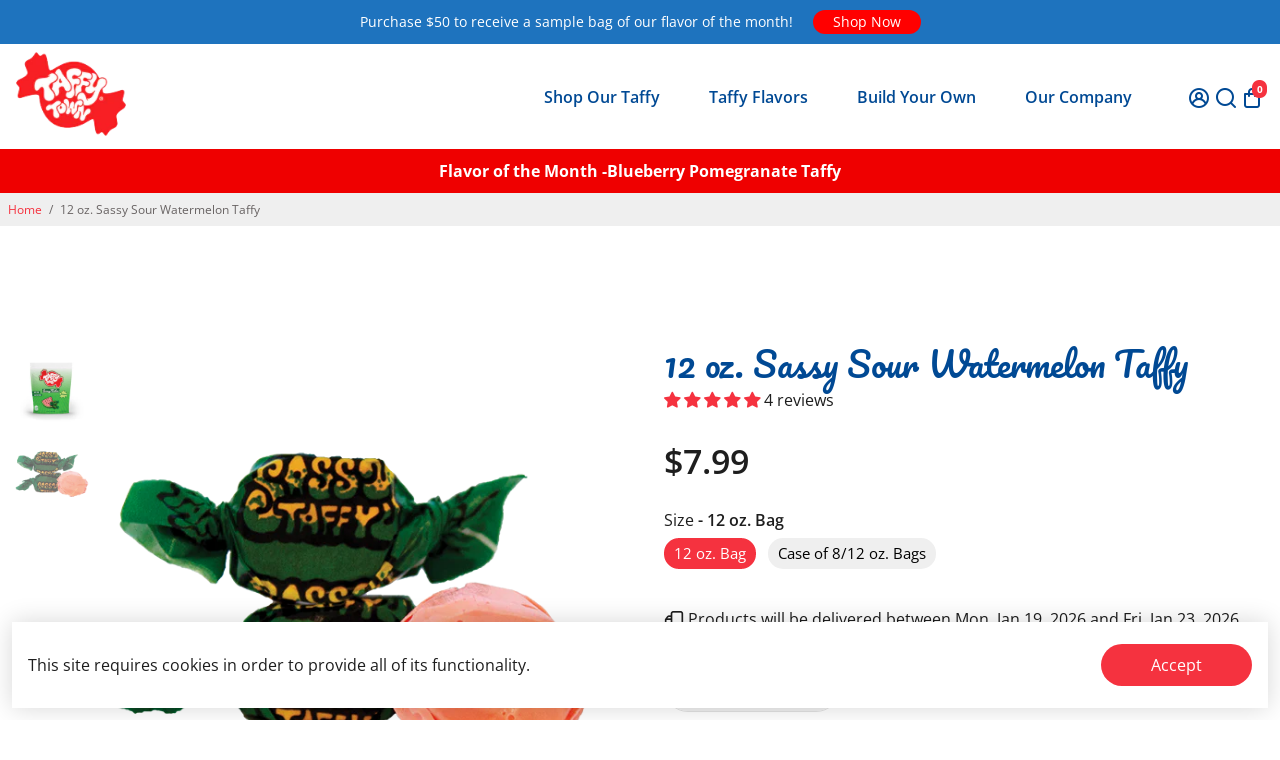

--- FILE ---
content_type: text/html; charset=utf-8
request_url: https://www.taffytown.com/apps/reviews/products?url=https:/www.taffytown.com/products/sassy-melon-taffy-15-oz
body_size: 1523
content:
 [ { "@context": "http://schema.org",  "@type": "ProductGroup",  "@id": "https://www.taffytown.com/products/sassy-melon-taffy-15-oz#product_sp_schemaplus", "mainEntityOfPage": { "@type": "WebPage", "@id": "https://www.taffytown.com/products/sassy-melon-taffy-15-oz#webpage_sp_schemaplus", "sdDatePublished": "2026-01-18T02:09-0700", "sdPublisher": { "@context": "http://schema.org", "@type": "Organization", "@id": "https://schemaplus.io", "name": "SchemaPlus App" } }, "additionalProperty": [    { "@type": "PropertyValue", "name" : "Tags", "value": [  "Bagged Taffy",  "Fruit Taffy",  "Large Bag",  "Sassy Taffy",  "Watermelon Taffy"  ] }   ,{"@type": "PropertyValue", "name" : "Size", "value": [  "12 oz. Bag",  "Case of 8\/12 oz. Bags"  ] }   ],    "aggregateRating": { "@type": "AggregateRating", "description": "Judge.me 2", "bestRating": "5", "reviewCount": "4", "worstRating": "1", "ratingValue": "5.00" },     "brand": { "@type": "Brand", "name": "Taffy Town",  "url": "https://www.taffytown.com/collections/vendors?q=Taffy%20Town"  },  "category":"Sassy Taffy", "color": "", "depth":"", "height":"", "itemCondition":"http://schema.org/NewCondition", "logo":"", "manufacturer":"", "material": "", "model":"",  "hasVariant": [         { "@type" : "Product",  "name" : "12 oz. Bag - 12 oz. Sassy Sour Watermelon Taffy",   "sku": "314",   "gtin12": "074453123159", "mpn": "",   "image": "https://schemaplus-frontend.s3.us-east-1.amazonaws.com/no-image-100-2a702f30_small.webp",     "description": "Sassy Sour Watermelon Saltwater Taffy\nLooking for some tart sour saltwater taffy that will be sure to pucker any mouth? Look no further than our Sassy Sour Watermelon Taffy.\nA Uniquely Sour Salt Water Taffy Experience\nFor over 100 years, Taffy Town has been manufacturing gourmet saltwater taffy. It is a delicious whipped taffy that melts in your mouth with a wide variety of true-to-life, unique, and amazing flavors. Our taffy is Made in the USA in a batch process, using the best ingredients and flavors we can find. Our factory is free of tree nuts, peanuts, and gluten. All products contain egg whites and milk for a creamy, melt-in-your-mouth taste and texture that is without comparison. Taffy Town, Inc. is a family-owned and operated company located in Utah's Salt Lake City area.\nDelivered Fresh From Taffy Town\nEach taffy piece is twisted in a wax wrapper with the trademark red Taffy Town lettering to help our ever-growing fan base identify our product wherever it may be sold. It’s a colorful product with individual wrapping to make it easy to use in candy buffets, holiday treats, summer snacks, party goody bags, and more. It is a fun medium for creative decoration projects and crafts for children and adults.\nMade in Small Batches Using Premium Ingredients\n \n",  "offers": { "@type": "Offer", "url": "https://www.taffytown.com/products/sassy-melon-taffy-15-oz?variant=43204887281890", "@id": "43204887281890",  "inventoryLevel": { "@type": "QuantitativeValue", "value": "-181" },    "availability": "http://schema.org/InStock",     "price" : 7.99, "priceSpecification": [ { "@type": "UnitPriceSpecification", "price": 7.99, "priceCurrency": "USD" }  ],      "priceCurrency": "USD", "description": "USD-799-$7.99-$7.99 USD-7.99", "priceValidUntil": "2030-12-21",    "shippingDetails": [  { "@type": "OfferShippingDetails", "shippingRate": { "@type": "MonetaryAmount",    "currency": "USD" }, "shippingDestination": { "@type": "DefinedRegion", "addressCountry": [  ] }, "deliveryTime": { "@type": "ShippingDeliveryTime", "handlingTime": { "@type": "QuantitativeValue", "minValue": "", "maxValue": "", "unitCode": "DAY" }, "transitTime": { "@type": "QuantitativeValue", "minValue": "", "maxValue": "", "unitCode": "DAY" } }  }  ],   "itemCondition":"http://schema.org/NewCondition",  "brand": { "@type": "Brand", "name": "Taffy Town",  "url": "https://www.taffytown.com/collections/vendors?q=Taffy%20Town"  },  "seller": { "@type": "Organization", "name": "Taffy Town", "@id": "https://www.taffytown.com#organization_sp_schemaplus" } }   },      { "@type" : "Product",  "name" : "Case of 8\/12 oz. Bags - 12 oz. Sassy Sour Watermelon Taffy",   "sku": "314",   "mpn": 43204887314658,   "image": "https://schemaplus-frontend.s3.us-east-1.amazonaws.com/no-image-100-2a702f30_small.webp",     "description": "Sassy Sour Watermelon Saltwater Taffy\nLooking for some tart sour saltwater taffy that will be sure to pucker any mouth? Look no further than our Sassy Sour Watermelon Taffy.\nA Uniquely Sour Salt Water Taffy Experience\nFor over 100 years, Taffy Town has been manufacturing gourmet saltwater taffy. It is a delicious whipped taffy that melts in your mouth with a wide variety of true-to-life, unique, and amazing flavors. Our taffy is Made in the USA in a batch process, using the best ingredients and flavors we can find. Our factory is free of tree nuts, peanuts, and gluten. All products contain egg whites and milk for a creamy, melt-in-your-mouth taste and texture that is without comparison. Taffy Town, Inc. is a family-owned and operated company located in Utah's Salt Lake City area.\nDelivered Fresh From Taffy Town\nEach taffy piece is twisted in a wax wrapper with the trademark red Taffy Town lettering to help our ever-growing fan base identify our product wherever it may be sold. It’s a colorful product with individual wrapping to make it easy to use in candy buffets, holiday treats, summer snacks, party goody bags, and more. It is a fun medium for creative decoration projects and crafts for children and adults.\nMade in Small Batches Using Premium Ingredients\n \n",  "offers": { "@type": "Offer", "url": "https://www.taffytown.com/products/sassy-melon-taffy-15-oz?variant=43204887314658", "@id": "43204887314658",  "inventoryLevel": { "@type": "QuantitativeValue", "value": "-13" },    "availability": "http://schema.org/InStock",     "price" : 38.8, "priceSpecification": [ { "@type": "UnitPriceSpecification", "price": 38.8, "priceCurrency": "USD" }  ],      "priceCurrency": "USD", "description": "USD-3880-$38.80-$38.80 USD-38.80", "priceValidUntil": "2030-12-21",    "shippingDetails": [  { "@type": "OfferShippingDetails", "shippingRate": { "@type": "MonetaryAmount",    "currency": "USD" }, "shippingDestination": { "@type": "DefinedRegion", "addressCountry": [  ] }, "deliveryTime": { "@type": "ShippingDeliveryTime", "handlingTime": { "@type": "QuantitativeValue", "minValue": "", "maxValue": "", "unitCode": "DAY" }, "transitTime": { "@type": "QuantitativeValue", "minValue": "", "maxValue": "", "unitCode": "DAY" } }  }  ],   "itemCondition":"http://schema.org/NewCondition",  "brand": { "@type": "Brand", "name": "Taffy Town",  "url": "https://www.taffytown.com/collections/vendors?q=Taffy%20Town"  },  "seller": { "@type": "Organization", "name": "Taffy Town", "@id": "https://www.taffytown.com#organization_sp_schemaplus" } }   }    ],   "productGroupID":"5876211941533",  "productionDate":"", "purchaseDate":"", "releaseDate":"",  "review": [         { "@context": "https://schema.org/", "@type": "Review", "reviewRating": { "@type": "Rating", "ratingValue": "5" }, "datePublished": "2025-01-18 21:09:34 UTC", "author": { "@type": "Person", "name": "Hazel M." }, "reviewBody": "It's decently tart, but not tiringly so. The flavor is a smack upside the head with artificial watermelon bubblegum... It's absolutely nothing like a real fruit. That's exactly what I wanted!", "description": "Judge.me Review", "name": "It\u0026#39;s what I like!" },        { "@context": "https://schema.org/", "@type": "Review", "reviewRating": { "@type": "Rating", "ratingValue": "5" }, "datePublished": "2024-05-05 06:19:08 UTC", "author": { "@type": "Person", "name": "Callan Ford" }, "reviewBody": ".", "description": "Judge.me Review", "name": "Worth as described" },        { "@context": "https://schema.org/", "@type": "Review", "reviewRating": { "@type": "Rating", "ratingValue": "5" }, "datePublished": "2024-04-30 23:24:40 UTC", "author": { "@type": "Person", "name": "Melissa" }, "reviewBody": "Delicious", "description": "Judge.me Review", "name": "" },        { "@context": "https://schema.org/", "@type": "Review", "reviewRating": { "@type": "Rating", "ratingValue": "5" }, "datePublished": "2024-02-04 14:39:56 UTC", "author": { "@type": "Person", "name": "Melissa" }, "reviewBody": "Sweet n sour", "description": "Judge.me Review", "name": "" }  ],   "sku": null,   "mpn": null,  "weight": { "@type": "QuantitativeValue", "unitCode": "LBR", "value": "" }, "width":"",    "description": "Sassy Sour Watermelon Saltwater Taffy\nLooking for some tart sour saltwater taffy that will be sure to pucker any mouth? Look no further than our Sassy Sour Watermelon Taffy.\nA Uniquely Sour Salt Water Taffy Experience\nFor over 100 years, Taffy Town has been manufacturing gourmet saltwater taffy. It is a delicious whipped taffy that melts in your mouth with a wide variety of true-to-life, unique, and amazing flavors. Our taffy is Made in the USA in a batch process, using the best ingredients and flavors we can find. Our factory is free of tree nuts, peanuts, and gluten. All products contain egg whites and milk for a creamy, melt-in-your-mouth taste and texture that is without comparison. Taffy Town, Inc. is a family-owned and operated company located in Utah's Salt Lake City area.\nDelivered Fresh From Taffy Town\nEach taffy piece is twisted in a wax wrapper with the trademark red Taffy Town lettering to help our ever-growing fan base identify our product wherever it may be sold. It’s a colorful product with individual wrapping to make it easy to use in candy buffets, holiday treats, summer snacks, party goody bags, and more. It is a fun medium for creative decoration projects and crafts for children and adults.\nMade in Small Batches Using Premium Ingredients\n \n",  "image": [      "https:\/\/www.taffytown.com\/cdn\/shop\/files\/314_Sassy_Melon.png?v=1717709649\u0026width=600"    ,"https:\/\/www.taffytown.com\/cdn\/shop\/products\/758-Sassy-Watermelon.png?v=1717709661\u0026width=600"      ,"https:\/\/www.taffytown.com\/cdn\/shop\/files\/314_Sassy_Melon.png?v=1717709649\u0026width=600"    ], "name": "12 oz. Sassy Sour Watermelon Taffy", "url": "https://www.taffytown.com/products/sassy-melon-taffy-15-oz" }      ,{ "@context": "http://schema.org", "@type": "BreadcrumbList", "name": "Taffy Town Breadcrumbs Schema by SchemaPlus", "itemListElement": [  { "@type": "ListItem", "position": 1, "item": { "@id": "https://www.taffytown.com/collections", "name": "Products" } }, { "@type": "ListItem", "position": 2, "item": { "@id": "https://www.taffytown.com/collections/pouch-bags", "name": "12 oz. Pouch Bags" } },  { "@type": "ListItem", "position": 3, "item": { "@id": "https://www.taffytown.com/products/sassy-melon-taffy-15-oz#breadcrumb_sp_schemaplus", "name": "12 oz. Sassy Sour Watermelon Taffy" } } ] }  ]

--- FILE ---
content_type: application/x-javascript
request_url: https://app.sealsubscriptions.com/shopify/public/status/shop/taffy-town.myshopify.com.js?1768727384
body_size: -370
content:
var sealsubscriptions_settings_updated='1767977657c';

--- FILE ---
content_type: application/x-javascript
request_url: https://app.sealsubscriptions.com/shopify/public/status/shop/taffy-town.myshopify.com.js?1768727377
body_size: -156
content:
var sealsubscriptions_settings_updated='1767977657c';